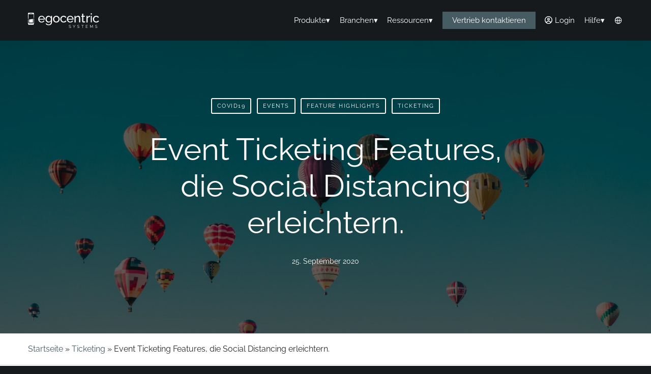

--- FILE ---
content_type: image/svg+xml
request_url: https://egocentric-systems.de/wp-content/uploads/2021/03/egocentric-systems-logo-rw-negweb.svg
body_size: 3353
content:
<?xml version="1.0" encoding="UTF-8"?> <svg xmlns="http://www.w3.org/2000/svg" viewBox="0 0 800.89 171.3"><defs><style>.cls-1{fill:#fff;}.cls-2{fill:none;}</style></defs><g id="Ebene_2" data-name="Ebene 2"><g id="Ebene_3" data-name="Ebene 3"><path class="cls-1" d="M481.71,144.53a8.8,8.8,0,0,0-1.61-1.41A11.19,11.19,0,0,0,478,142a15.32,15.32,0,0,0-2.46-.73,13,13,0,0,0-2.78-.28c-2.86,0-5,.55-6.28,1.63a5.41,5.41,0,0,0-2,4.43,4.49,4.49,0,0,0,.94,3,6.61,6.61,0,0,0,3,1.8c1.35.46,3.06.93,5.15,1.42a35.9,35.9,0,0,1,6,1.75,9.21,9.21,0,0,1,3.91,2.73,7.25,7.25,0,0,1,1.38,4.66,8.25,8.25,0,0,1-.87,3.9,7.7,7.7,0,0,1-2.44,2.76,10.89,10.89,0,0,1-3.72,1.63,20.11,20.11,0,0,1-4.74.53,21.85,21.85,0,0,1-4.85-.53,19.33,19.33,0,0,1-4.4-1.56,17.44,17.44,0,0,1-3.86-2.65l1.61-2.62a11.77,11.77,0,0,0,2.09,1.72,17,17,0,0,0,2.72,1.45,15.92,15.92,0,0,0,3.22,1,18.06,18.06,0,0,0,3.56.35,11.12,11.12,0,0,0,6.1-1.43,5.23,5.23,0,0,0,1.08-7.46,8,8,0,0,0-3.32-2,50.23,50.23,0,0,0-5.42-1.51,36.2,36.2,0,0,1-5.75-1.75,8,8,0,0,1-3.52-2.55,6.88,6.88,0,0,1-1.18-4.2,8.54,8.54,0,0,1,1.5-5.12,9.29,9.29,0,0,1,4.12-3.17,15.66,15.66,0,0,1,6-1.08,17.71,17.71,0,0,1,4,.44,14.75,14.75,0,0,1,3.45,1.26,14.1,14.1,0,0,1,3,2.07Z"></path><path class="cls-1" d="M509.26,138.41,519.94,156l10.76-17.57h3.5l-12.65,20.52v12.14h-3.22V158.83l-12.61-20.42Z"></path><path class="cls-1" d="M576.29,144.53a8.8,8.8,0,0,0-1.61-1.41,11.87,11.87,0,0,0-2.07-1.08,15.32,15.32,0,0,0-2.46-.73,13.2,13.2,0,0,0-2.79-.28c-2.85,0-4.94.55-6.28,1.63a5.43,5.43,0,0,0-2,4.43,4.54,4.54,0,0,0,.94,3,6.61,6.61,0,0,0,3,1.8q2,.69,5.15,1.42a36.32,36.32,0,0,1,6,1.75,9.21,9.21,0,0,1,3.91,2.73,7.25,7.25,0,0,1,1.38,4.66,8.25,8.25,0,0,1-.87,3.9,7.79,7.79,0,0,1-2.44,2.76,10.94,10.94,0,0,1-3.73,1.63,20.05,20.05,0,0,1-4.74.53,22,22,0,0,1-4.85-.53,19.25,19.25,0,0,1-4.39-1.56,17.74,17.74,0,0,1-3.87-2.65l1.61-2.62a11.85,11.85,0,0,0,2.1,1.72,16.89,16.89,0,0,0,2.71,1.45,16.12,16.12,0,0,0,3.22,1,18.16,18.16,0,0,0,3.57.35,11.11,11.11,0,0,0,6.09-1.43,4.69,4.69,0,0,0,2.19-4.22,4.62,4.62,0,0,0-1.11-3.24,8,8,0,0,0-3.31-2,49.83,49.83,0,0,0-5.43-1.51,36.53,36.53,0,0,1-5.75-1.75,8.07,8.07,0,0,1-3.52-2.55,6.88,6.88,0,0,1-1.17-4.2,8.54,8.54,0,0,1,1.5-5.12,9.21,9.21,0,0,1,4.11-3.17,15.74,15.74,0,0,1,6-1.08,17.62,17.62,0,0,1,4,.44,14.43,14.43,0,0,1,3.45,1.26,14.16,14.16,0,0,1,3,2.07Z"></path><path class="cls-1" d="M627.58,141.26H615.94v29.81h-3.22V141.26H601.08v-2.85h26.5Z"></path><path class="cls-1" d="M673.71,168.22v2.85H651.77V138.41H673.3v2.85H655V153h16v2.71H655v12.47Z"></path><path class="cls-1" d="M728,171.07V144.48l-11.82,20.65h-2l-11.86-20.65v26.59h-3.22V138.41h3.31l12.74,22.36L728,138.41h3.27v32.66Z"></path><path class="cls-1" d="M777.86,144.53a8.8,8.8,0,0,0-1.61-1.41,11.87,11.87,0,0,0-2.07-1.08,15.32,15.32,0,0,0-2.46-.73,13.2,13.2,0,0,0-2.79-.28c-2.85,0-4.94.55-6.28,1.63a5.43,5.43,0,0,0-2,4.43,4.49,4.49,0,0,0,1,3,6.52,6.52,0,0,0,3,1.8q2,.69,5.15,1.42a36.32,36.32,0,0,1,6,1.75,9.21,9.21,0,0,1,3.91,2.73,7.25,7.25,0,0,1,1.38,4.66,8.25,8.25,0,0,1-.87,3.9,7.79,7.79,0,0,1-2.44,2.76,10.94,10.94,0,0,1-3.73,1.63,20.05,20.05,0,0,1-4.74.53,22,22,0,0,1-4.85-.53,19.25,19.25,0,0,1-4.39-1.56,17.44,17.44,0,0,1-3.86-2.65l1.6-2.62a12.23,12.23,0,0,0,2.1,1.72,17.33,17.33,0,0,0,2.71,1.45,16.12,16.12,0,0,0,3.22,1,18.16,18.16,0,0,0,3.57.35,11.11,11.11,0,0,0,6.09-1.43,4.69,4.69,0,0,0,2.19-4.22,4.62,4.62,0,0,0-1.11-3.24,8,8,0,0,0-3.31-2,49.83,49.83,0,0,0-5.43-1.51A36.53,36.53,0,0,1,762,154.3a8.07,8.07,0,0,1-3.52-2.55,6.88,6.88,0,0,1-1.17-4.2,8.54,8.54,0,0,1,1.5-5.12,9.26,9.26,0,0,1,4.11-3.17,15.74,15.74,0,0,1,6-1.08,17.62,17.62,0,0,1,4,.44,14.43,14.43,0,0,1,3.45,1.26,14.16,14.16,0,0,1,3,2.07Z"></path><path class="cls-1" d="M153.4,110.58a37.41,37.41,0,0,1-15.21-3,36.61,36.61,0,0,1-11.88-8.28,37.94,37.94,0,0,1-7.78-12.15,39,39,0,0,1-2.75-14.6,38,38,0,0,1,4.81-19,36.89,36.89,0,0,1,32.95-18.95A35.46,35.46,0,0,1,173,39.9a37,37,0,0,1,12.87,13.77A38,38,0,0,1,190.46,72c0,.94,0,1.85-.08,2.74a13.36,13.36,0,0,1-.21,2H128.93a27.54,27.54,0,0,0,4,12.65,25.26,25.26,0,0,0,9,8.67,23.58,23.58,0,0,0,11.88,3.15,25.56,25.56,0,0,0,12.8-3.4,18.12,18.12,0,0,0,8.28-8.91l10.75,3a28.52,28.52,0,0,1-7.15,9.62,34.93,34.93,0,0,1-11.17,6.65A39.54,39.54,0,0,1,153.4,110.58ZM128.51,68.15h50.35a26.68,26.68,0,0,0-4.1-12.58A25.41,25.41,0,0,0,165.7,47,24.53,24.53,0,0,0,153.54,44a24.28,24.28,0,0,0-12,3.08,24.78,24.78,0,0,0-9,8.53A27,27,0,0,0,128.51,68.15Z"></path><path class="cls-1" d="M231.54,110.58a31.24,31.24,0,0,1-13.79-3,33,33,0,0,1-10.82-8.34,39,39,0,0,1-7-12.1A40.94,40.94,0,0,1,197.45,73a43.4,43.4,0,0,1,2.48-14.71A38,38,0,0,1,207,46a33.8,33.8,0,0,1,10.82-8.35,31.12,31.12,0,0,1,13.86-3,28.85,28.85,0,0,1,16.06,4.45,40.18,40.18,0,0,1,11.52,11.39V35.76h11v72.69q0,10.42-5,17.61A31.43,31.43,0,0,1,251.7,137a47.1,47.1,0,0,1-19,3.74q-12.45,0-20.36-4.39a38.61,38.61,0,0,1-13.16-11.88l7.22-6.36a27.48,27.48,0,0,0,11.38,9.76,35.11,35.11,0,0,0,14.92,3.25,31.9,31.9,0,0,0,12.52-2.41,20.84,20.84,0,0,0,9.19-7.36,21.21,21.21,0,0,0,3.47-12.44v-13a29.74,29.74,0,0,1-11.25,10.75A30.6,30.6,0,0,1,231.54,110.58Zm3.82-10.18A21,21,0,0,0,243,99a27.93,27.93,0,0,0,6.79-3.75,24.08,24.08,0,0,0,5.23-5.3,17,17,0,0,0,2.83-6.08V62.63a27.82,27.82,0,0,0-14-15.06,22.44,22.44,0,0,0-9.62-2.19,21,21,0,0,0-10.11,2.4,23.69,23.69,0,0,0-7.57,6.44,31.57,31.57,0,0,0-6.51,19,27.42,27.42,0,0,0,2,10.4,29.87,29.87,0,0,0,5.38,8.7,24,24,0,0,0,8.06,5.94A23.7,23.7,0,0,0,235.36,100.4Z"></path><path class="cls-1" d="M319.47,110.58a36.86,36.86,0,0,1-15.13-3,35.92,35.92,0,0,1-11.74-8.28A37.4,37.4,0,0,1,285,87.13a39.36,39.36,0,0,1-2.69-14.45A39.86,39.86,0,0,1,285,58.07a37.46,37.46,0,0,1,7.64-12.14,35.69,35.69,0,0,1,11.81-8.28,37.36,37.36,0,0,1,15.2-3,36.26,36.26,0,0,1,26.81,11.3,37,37,0,0,1,7.7,12.14,39.86,39.86,0,0,1,2.69,14.61,39.36,39.36,0,0,1-2.69,14.45,37.37,37.37,0,0,1-7.63,12.15,35.9,35.9,0,0,1-11.81,8.28A37.45,37.45,0,0,1,319.47,110.58ZM295,72.81a28.36,28.36,0,0,0,3.33,13.72,26,26,0,0,0,8.84,9.73,22.92,22.92,0,0,0,24.68-.07,26.28,26.28,0,0,0,8.91-9.87,28.86,28.86,0,0,0,3.32-13.79,28.46,28.46,0,0,0-3.32-13.71,26.52,26.52,0,0,0-8.91-9.8,22.19,22.19,0,0,0-12.38-3.64,21.57,21.57,0,0,0-12.3,3.71A27.14,27.14,0,0,0,298.33,59,28.62,28.62,0,0,0,295,72.81Z"></path><path class="cls-1" d="M401.87,110.58a37.36,37.36,0,0,1-15.2-3,35.85,35.85,0,0,1-11.88-8.35,38.79,38.79,0,0,1-10.54-26.82,39,39,0,0,1,4.67-19,35.71,35.71,0,0,1,13.15-13.69,37.34,37.34,0,0,1,19.66-5.12,36.28,36.28,0,0,1,19,4.88,30.49,30.49,0,0,1,12.1,13.08l-12.17,3.82a20.13,20.13,0,0,0-7.92-8.13,22.46,22.46,0,0,0-11.31-2.9,22.8,22.8,0,0,0-12.38,3.5,25,25,0,0,0-8.84,9.59A29.07,29.07,0,0,0,377,72.39a29.16,29.16,0,0,0,3.32,13.93,26.28,26.28,0,0,0,8.91,9.87,22.19,22.19,0,0,0,12.38,3.64A23.27,23.27,0,0,0,410,98.28a24,24,0,0,0,7.08-4.18,13.93,13.93,0,0,0,4.17-5.73l12.16,3.68a26.81,26.81,0,0,1-6.86,9.55,34.2,34.2,0,0,1-10.89,6.58A38.37,38.37,0,0,1,401.87,110.58Z"></path><path class="cls-1" d="M476.08,110.58a37.36,37.36,0,0,1-15.2-3A36.4,36.4,0,0,1,449,99.28a37.77,37.77,0,0,1-7.78-12.15,38.81,38.81,0,0,1-2.76-14.6,38,38,0,0,1,4.81-19,36.89,36.89,0,0,1,33-18.95,35.44,35.44,0,0,1,19.45,5.27,36.8,36.8,0,0,1,12.87,13.77A37.87,37.87,0,0,1,513.14,72c0,.94,0,1.85-.07,2.74a16.56,16.56,0,0,1-.21,2H451.61a27.54,27.54,0,0,0,4,12.65,25.29,25.29,0,0,0,9,8.67,23.52,23.52,0,0,0,11.88,3.15,25.58,25.58,0,0,0,12.8-3.4,18.15,18.15,0,0,0,8.27-8.91l10.75,3a28.36,28.36,0,0,1-7.14,9.62A35,35,0,0,1,490,108.18,39.54,39.54,0,0,1,476.08,110.58ZM451.19,68.15h50.35a26.68,26.68,0,0,0-4.1-12.58A25.46,25.46,0,0,0,488.39,47,24.6,24.6,0,0,0,476.22,44a24.3,24.3,0,0,0-12,3.08,24.78,24.78,0,0,0-9,8.53A27.08,27.08,0,0,0,451.19,68.15Z"></path><path class="cls-1" d="M588.27,109.17H575.82V68.23q0-11.64-3.6-17t-11-5.4a22.36,22.36,0,0,0-10.11,2.52,30.46,30.46,0,0,0-8.91,6.78A25.46,25.46,0,0,0,536.64,65v44.22H524.2V35.76h11.31V51.62a31.84,31.84,0,0,1,7.64-9,35.53,35.53,0,0,1,10.61-5.89,36.82,36.82,0,0,1,12.44-2.11A22.26,22.26,0,0,1,576.88,37a17.21,17.21,0,0,1,6.79,6.45,29.68,29.68,0,0,1,3.54,9.76,66.42,66.42,0,0,1,1.06,12.21Z"></path><path class="cls-1" d="M645.55,105.91q-1.56.72-4.24,1.84a39.49,39.49,0,0,1-6.23,2,31.71,31.71,0,0,1-7.49.85,21.18,21.18,0,0,1-8.35-1.62,13.45,13.45,0,0,1-6.08-5.1,15.59,15.59,0,0,1-2.26-8.7V45.52h-10V35.76h10V11.15h12.44V35.76h16.55v9.76H623.34V91.35A7.79,7.79,0,0,0,626,97.21a8.79,8.79,0,0,0,5.66,1.91,17.76,17.76,0,0,0,6.79-1.27,42.6,42.6,0,0,0,4.1-1.84Z"></path><path class="cls-1" d="M698.73,46.23A30.67,30.67,0,0,0,682.25,51a24.93,24.93,0,0,0-10.11,12.66v45.55H659.69V35.76h11.6V52.45A34.64,34.64,0,0,1,681.4,40.07a25.31,25.31,0,0,1,13.23-5.3H697a9.17,9.17,0,0,1,1.7.14Z"></path><path class="cls-1" d="M707.11,21.48V5.92h12.45V21.48Zm0,87.69V35.34h12.45v73.83Z"></path><path class="cls-1" d="M769.35,110.58a37.38,37.38,0,0,1-15.21-3,36.05,36.05,0,0,1-11.88-8.35,38.79,38.79,0,0,1-10.54-26.82,39,39,0,0,1,4.67-19,35.78,35.78,0,0,1,13.15-13.69,37.34,37.34,0,0,1,19.66-5.12,36.34,36.34,0,0,1,19,4.88,30.46,30.46,0,0,1,12.09,13.08l-12.16,3.82a20.26,20.26,0,0,0-7.92-8.13,22.52,22.52,0,0,0-11.32-2.9,22.77,22.77,0,0,0-12.37,3.5,24.8,24.8,0,0,0-8.84,9.59,29.07,29.07,0,0,0-3.26,13.92,29.05,29.05,0,0,0,3.33,13.93,26.11,26.11,0,0,0,8.91,9.87,22.15,22.15,0,0,0,12.37,3.64,23.37,23.37,0,0,0,8.42-1.55,23.91,23.91,0,0,0,7.07-4.18,13.75,13.75,0,0,0,4.17-5.73l12.17,3.68A26.94,26.94,0,0,1,794,101.6a34.42,34.42,0,0,1-10.89,6.58A38.45,38.45,0,0,1,769.35,110.58Z"></path><polygon class="cls-2" points="63.08 16.78 5.35 16.78 5.35 71.47 63.08 61.31 63.08 16.78"></polygon><path class="cls-1" d="M58.56,0H9.36A9.38,9.38,0,0,0,0,9.33v59l5.35-1V16.78H63.08V57.25l4.85-.85V9.33A9.38,9.38,0,0,0,58.56,0Zm-8.9,11.23H18.27c-.77,0-1.34-.87-1.34-2s.67-2,1.34-2H49.66c.76,0,1.34.87,1.34,2S50.42,11.23,49.66,11.23Z"></path><path class="cls-1" d="M14,111.85H53.7c.89,0,1.51-.54,1.51-1V69.76L12.5,77v33.86C12.5,111.31,13.12,111.85,14,111.85ZM62.67,65.26v49.42a5,5,0,0,1-5.21,4.64H10.25A5,5,0,0,1,5,114.68V75l-5,.84v50a9.38,9.38,0,0,1,6.1,8.73V137h7.64a5.27,5.27,0,0,1,10.26,0h4.84a5.26,5.26,0,0,1,10.25,0h5.72a5.27,5.27,0,0,1,10.24,0h7.25v-2.48A9.36,9.36,0,0,1,68,125.85V64.36Z"></path></g></g></svg> 

--- FILE ---
content_type: image/svg+xml
request_url: https://egocentric-systems.de/wp-content/uploads/2021/03/egocentric-systems-logo-rw-posweb.svg
body_size: 3326
content:
<?xml version="1.0" encoding="UTF-8"?> <svg xmlns="http://www.w3.org/2000/svg" viewBox="0 0 800.89 171.3"><defs><style>.cls-1{fill:none;}</style></defs><g id="Ebene_2" data-name="Ebene 2"><g id="Ebene_3" data-name="Ebene 3"><path d="M481.71,144.53a8.8,8.8,0,0,0-1.61-1.41A11.19,11.19,0,0,0,478,142a15.32,15.32,0,0,0-2.46-.73,13,13,0,0,0-2.78-.28q-4.29,0-6.28,1.63a5.41,5.41,0,0,0-2,4.43,4.53,4.53,0,0,0,.94,3,6.69,6.69,0,0,0,3,1.79c1.35.46,3.06.93,5.15,1.42a35.9,35.9,0,0,1,6,1.75,9.21,9.21,0,0,1,3.91,2.73,7.25,7.25,0,0,1,1.38,4.66,8.32,8.32,0,0,1-.87,3.91,7.75,7.75,0,0,1-2.44,2.75,10.7,10.7,0,0,1-3.72,1.63,20.11,20.11,0,0,1-4.74.53,21.85,21.85,0,0,1-4.85-.53,19.33,19.33,0,0,1-4.4-1.56,17.11,17.11,0,0,1-3.86-2.65l1.61-2.62a11.77,11.77,0,0,0,2.09,1.72,17,17,0,0,0,2.72,1.45,15.92,15.92,0,0,0,3.22,1,18.06,18.06,0,0,0,3.56.35,11.12,11.12,0,0,0,6.1-1.43,4.72,4.72,0,0,0,2.18-4.22,4.66,4.66,0,0,0-1.1-3.24,7.88,7.88,0,0,0-3.32-2,47.83,47.83,0,0,0-5.42-1.52,36.2,36.2,0,0,1-5.75-1.75,8,8,0,0,1-3.52-2.55,6.88,6.88,0,0,1-1.18-4.2,8.54,8.54,0,0,1,1.5-5.12,9.29,9.29,0,0,1,4.12-3.17,15.66,15.66,0,0,1,6-1.08,17.17,17.17,0,0,1,4,.44,14.75,14.75,0,0,1,3.45,1.26,14.1,14.1,0,0,1,3,2.07Z"></path><path d="M509.26,138.41,519.94,156l10.76-17.57h3.5l-12.65,20.51v12.15h-3.22V158.83l-12.61-20.42Z"></path><path d="M576.29,144.53a8.8,8.8,0,0,0-1.61-1.41,11.87,11.87,0,0,0-2.07-1.08,15.32,15.32,0,0,0-2.46-.73,13.2,13.2,0,0,0-2.79-.28q-4.27,0-6.28,1.63a5.43,5.43,0,0,0-2,4.43,4.54,4.54,0,0,0,.95,3,6.6,6.6,0,0,0,3,1.79q2,.69,5.15,1.42a36.32,36.32,0,0,1,6,1.75,9.21,9.21,0,0,1,3.91,2.73,7.25,7.25,0,0,1,1.38,4.66,8.32,8.32,0,0,1-.87,3.91,7.85,7.85,0,0,1-2.44,2.75,10.75,10.75,0,0,1-3.73,1.63,20.05,20.05,0,0,1-4.74.53,22,22,0,0,1-4.85-.53,19.25,19.25,0,0,1-4.39-1.56,17.39,17.39,0,0,1-3.87-2.65l1.61-2.62a11.85,11.85,0,0,0,2.1,1.72,16.89,16.89,0,0,0,2.71,1.45,16.12,16.12,0,0,0,3.22,1,18.16,18.16,0,0,0,3.57.35,11.11,11.11,0,0,0,6.09-1.43,4.7,4.7,0,0,0,2.19-4.22,4.62,4.62,0,0,0-1.11-3.24,7.84,7.84,0,0,0-3.31-2,47.47,47.47,0,0,0-5.43-1.52,36.53,36.53,0,0,1-5.75-1.75,8.07,8.07,0,0,1-3.52-2.55,6.88,6.88,0,0,1-1.17-4.2,8.54,8.54,0,0,1,1.5-5.12,9.21,9.21,0,0,1,4.11-3.17,15.74,15.74,0,0,1,6-1.08,17.08,17.08,0,0,1,4,.44,14.43,14.43,0,0,1,3.45,1.26,14.16,14.16,0,0,1,3,2.07Z"></path><path d="M627.58,141.26H615.94v29.81h-3.22V141.26H601.08v-2.85h26.5Z"></path><path d="M673.71,168.22v2.85H651.77V138.41H673.3v2.85H655V153h16v2.71H655v12.47Z"></path><path d="M728,171.07V144.48l-11.82,20.66h-2l-11.86-20.66v26.59h-3.22V138.41h3.31l12.74,22.35L728,138.41h3.27v32.66Z"></path><path d="M777.86,144.53a8.8,8.8,0,0,0-1.61-1.41,11.87,11.87,0,0,0-2.07-1.08,15.32,15.32,0,0,0-2.46-.73,13.2,13.2,0,0,0-2.79-.28q-4.27,0-6.28,1.63a5.43,5.43,0,0,0-2,4.43,4.54,4.54,0,0,0,1,3,6.6,6.6,0,0,0,3,1.79q2,.69,5.15,1.42a36.32,36.32,0,0,1,6,1.75,9.21,9.21,0,0,1,3.91,2.73,7.25,7.25,0,0,1,1.38,4.66,8.32,8.32,0,0,1-.87,3.91,7.85,7.85,0,0,1-2.44,2.75,10.75,10.75,0,0,1-3.73,1.63,20.05,20.05,0,0,1-4.74.53,22,22,0,0,1-4.85-.53,19.25,19.25,0,0,1-4.39-1.56,17.11,17.11,0,0,1-3.86-2.65l1.61-2.62a11.77,11.77,0,0,0,2.09,1.72,17.33,17.33,0,0,0,2.71,1.45,16.12,16.12,0,0,0,3.22,1,18.16,18.16,0,0,0,3.57.35,11.08,11.08,0,0,0,6.09-1.43,4.7,4.7,0,0,0,2.19-4.22,4.62,4.62,0,0,0-1.11-3.24,7.84,7.84,0,0,0-3.31-2,47.47,47.47,0,0,0-5.43-1.52A36.53,36.53,0,0,1,762,154.3a8.07,8.07,0,0,1-3.52-2.55,6.88,6.88,0,0,1-1.17-4.2,8.54,8.54,0,0,1,1.5-5.12,9.26,9.26,0,0,1,4.11-3.17,15.74,15.74,0,0,1,6-1.08,17.08,17.08,0,0,1,4,.44,14.43,14.43,0,0,1,3.45,1.26,14.16,14.16,0,0,1,3,2.07Z"></path><path d="M153.4,110.58a37.41,37.41,0,0,1-15.21-3,36.61,36.61,0,0,1-11.88-8.28,38,38,0,0,1-7.78-12.14,39.09,39.09,0,0,1-2.75-14.61,38,38,0,0,1,4.81-19,36.89,36.89,0,0,1,32.95-18.95A35.46,35.46,0,0,1,173,39.9a37,37,0,0,1,12.87,13.76A38,38,0,0,1,190.46,72c0,.94,0,1.85-.08,2.74a13.36,13.36,0,0,1-.21,2H128.93a27.54,27.54,0,0,0,4,12.65,25.26,25.26,0,0,0,9,8.67,23.58,23.58,0,0,0,11.88,3.15,25.66,25.66,0,0,0,12.8-3.4,18.12,18.12,0,0,0,8.28-8.91l10.75,3a28.62,28.62,0,0,1-7.15,9.62,34.93,34.93,0,0,1-11.17,6.65A39.54,39.54,0,0,1,153.4,110.58ZM128.51,68.15h50.35a26.68,26.68,0,0,0-4.1-12.58A25.41,25.41,0,0,0,165.7,47,24.53,24.53,0,0,0,153.54,44a24.28,24.28,0,0,0-12,3.08,24.78,24.78,0,0,0-9,8.53A27,27,0,0,0,128.51,68.15Z"></path><path d="M231.54,110.58a31.24,31.24,0,0,1-13.79-3,33,33,0,0,1-10.82-8.34,39,39,0,0,1-7-12.1A40.94,40.94,0,0,1,197.45,73a43.4,43.4,0,0,1,2.48-14.71A38.14,38.14,0,0,1,207,46a33.91,33.91,0,0,1,10.82-8.34,31.12,31.12,0,0,1,13.86-3,28.85,28.85,0,0,1,16.06,4.45,40.18,40.18,0,0,1,11.52,11.39V35.76h11v72.69q0,10.42-5,17.61A31.43,31.43,0,0,1,251.7,137a47.1,47.1,0,0,1-19,3.74q-12.45,0-20.36-4.39a38.61,38.61,0,0,1-13.16-11.88l7.22-6.36a27.48,27.48,0,0,0,11.38,9.76,35.11,35.11,0,0,0,14.92,3.25,32.08,32.08,0,0,0,12.52-2.41,20.84,20.84,0,0,0,9.19-7.36,21.21,21.21,0,0,0,3.47-12.44v-13a29.74,29.74,0,0,1-11.25,10.75A30.6,30.6,0,0,1,231.54,110.58Zm3.82-10.18A21,21,0,0,0,243,99a28.23,28.23,0,0,0,6.79-3.74A24.34,24.34,0,0,0,255,89.93a17,17,0,0,0,2.83-6.08V62.63a27.82,27.82,0,0,0-14-15.06,22.44,22.44,0,0,0-9.62-2.19,21,21,0,0,0-10.11,2.4,23.69,23.69,0,0,0-7.57,6.44,31.57,31.57,0,0,0-6.51,19,27.42,27.42,0,0,0,2,10.4,29.69,29.69,0,0,0,5.38,8.69,23.88,23.88,0,0,0,18,8.07Z"></path><path d="M319.47,110.58a36.86,36.86,0,0,1-15.13-3,35.92,35.92,0,0,1-11.74-8.28A37.46,37.46,0,0,1,285,87.14a39.45,39.45,0,0,1-2.69-14.46A39.86,39.86,0,0,1,285,58.07a37.46,37.46,0,0,1,7.64-12.14,35.69,35.69,0,0,1,11.81-8.28,37.36,37.36,0,0,1,15.2-3,36.26,36.26,0,0,1,26.81,11.3,37,37,0,0,1,7.7,12.14,39.86,39.86,0,0,1,2.69,14.61,39.45,39.45,0,0,1-2.69,14.46,37.43,37.43,0,0,1-7.63,12.14,35.9,35.9,0,0,1-11.81,8.28A37.45,37.45,0,0,1,319.47,110.58ZM295,72.82a28.35,28.35,0,0,0,3.33,13.71,26,26,0,0,0,8.84,9.73,22.92,22.92,0,0,0,24.68-.07,26.35,26.35,0,0,0,8.91-9.87,28.89,28.89,0,0,0,3.32-13.79,28.43,28.43,0,0,0-3.32-13.71,26.44,26.44,0,0,0-8.91-9.8,22.19,22.19,0,0,0-12.38-3.64,21.57,21.57,0,0,0-12.3,3.71A27.14,27.14,0,0,0,298.33,59,28.63,28.63,0,0,0,295,72.82Z"></path><path d="M401.87,110.58a37.36,37.36,0,0,1-15.2-3,35.85,35.85,0,0,1-11.88-8.35A38.79,38.79,0,0,1,364.25,72.4a39,39,0,0,1,4.67-19,35.71,35.71,0,0,1,13.15-13.69,37.34,37.34,0,0,1,19.66-5.12,36.28,36.28,0,0,1,19,4.88,30.49,30.49,0,0,1,12.1,13.08l-12.17,3.82a20.13,20.13,0,0,0-7.92-8.13,22.46,22.46,0,0,0-11.31-2.9,22.89,22.89,0,0,0-12.38,3.5,25,25,0,0,0-8.84,9.59A29.08,29.08,0,0,0,377,72.4a29.15,29.15,0,0,0,3.32,13.92,26.35,26.35,0,0,0,8.91,9.87,22.19,22.19,0,0,0,12.38,3.64A23.37,23.37,0,0,0,410,98.28a24,24,0,0,0,7.07-4.18,14,14,0,0,0,4.17-5.72l12.16,3.67a26.81,26.81,0,0,1-6.86,9.55,34.2,34.2,0,0,1-10.89,6.58A38.37,38.37,0,0,1,401.87,110.58Z"></path><path d="M476.08,110.58a37.36,37.36,0,0,1-15.2-3A36.4,36.4,0,0,1,449,99.28a37.83,37.83,0,0,1-7.78-12.14,38.9,38.9,0,0,1-2.76-14.61,38,38,0,0,1,4.81-19,36.89,36.89,0,0,1,33-18.95,35.44,35.44,0,0,1,19.45,5.27,36.85,36.85,0,0,1,12.87,13.76A37.91,37.91,0,0,1,513.14,72c0,.94,0,1.85-.07,2.74a16.56,16.56,0,0,1-.21,2H451.61a27.54,27.54,0,0,0,4,12.65,25.29,25.29,0,0,0,9,8.67,23.52,23.52,0,0,0,11.88,3.15,25.69,25.69,0,0,0,12.8-3.4,18.15,18.15,0,0,0,8.27-8.91l10.75,3a28.45,28.45,0,0,1-7.14,9.62A35,35,0,0,1,490,108.18,39.54,39.54,0,0,1,476.08,110.58ZM451.19,68.15h50.35a26.57,26.57,0,0,0-4.1-12.58A25.46,25.46,0,0,0,488.39,47,24.6,24.6,0,0,0,476.22,44a24.3,24.3,0,0,0-12,3.08,24.78,24.78,0,0,0-9,8.53A27.08,27.08,0,0,0,451.19,68.15Z"></path><path d="M588.27,109.17H575.82V68.23q0-11.64-3.6-17t-11-5.4a22.36,22.36,0,0,0-10.11,2.52,30.46,30.46,0,0,0-8.91,6.78A25.46,25.46,0,0,0,536.64,65v44.22H524.2V35.76h11.31V51.61a31.94,31.94,0,0,1,7.64-9,35.53,35.53,0,0,1,10.61-5.89,36.82,36.82,0,0,1,12.44-2.11A22.26,22.26,0,0,1,576.88,37a17.21,17.21,0,0,1,6.79,6.45,29.68,29.68,0,0,1,3.54,9.76,66.42,66.42,0,0,1,1.06,12.21Z"></path><path d="M645.55,105.91q-1.56.72-4.24,1.84a39.49,39.49,0,0,1-6.23,2,31.71,31.71,0,0,1-7.49.85,21,21,0,0,1-8.35-1.63,13.36,13.36,0,0,1-6.08-5.09,15.59,15.59,0,0,1-2.26-8.7V45.52h-10V35.76h10V11.15h12.44V35.76h16.55v9.76H623.34V91.34A7.79,7.79,0,0,0,626,97.21a8.79,8.79,0,0,0,5.66,1.91,17.76,17.76,0,0,0,6.79-1.27,42.6,42.6,0,0,0,4.1-1.84Z"></path><path d="M698.73,46.23A30.59,30.59,0,0,0,682.25,51a24.87,24.87,0,0,0-10.11,12.65v45.55H659.69V35.76h11.6V52.45A34.72,34.72,0,0,1,681.4,40.07a25.31,25.31,0,0,1,13.23-5.3H697a9.17,9.17,0,0,1,1.7.14Z"></path><path d="M707.11,21.48V5.92h12.45V21.48Zm0,87.69V35.34h12.45v73.83Z"></path><path d="M769.35,110.58a37.38,37.38,0,0,1-15.21-3,36.05,36.05,0,0,1-11.88-8.35A38.79,38.79,0,0,1,731.72,72.4a39,39,0,0,1,4.67-19,35.73,35.73,0,0,1,13.16-13.69,37.31,37.31,0,0,1,19.65-5.12,36.34,36.34,0,0,1,19,4.88,30.46,30.46,0,0,1,12.09,13.08l-12.16,3.82a20.26,20.26,0,0,0-7.92-8.13,22.52,22.52,0,0,0-11.32-2.9,22.86,22.86,0,0,0-12.37,3.5,24.8,24.8,0,0,0-8.84,9.59,29.09,29.09,0,0,0-3.26,13.93,29,29,0,0,0,3.33,13.92,26.19,26.19,0,0,0,8.91,9.87,22.15,22.15,0,0,0,12.37,3.64,23.33,23.33,0,0,0,8.42-1.55,23.91,23.91,0,0,0,7.07-4.18,13.79,13.79,0,0,0,4.17-5.72l12.17,3.67A26.94,26.94,0,0,1,794,101.6a34.42,34.42,0,0,1-10.89,6.58A38.45,38.45,0,0,1,769.35,110.58Z"></path><polygon class="cls-1" points="63.08 16.78 5.35 16.78 5.35 71.47 63.08 61.31 63.08 16.78"></polygon><path d="M58.56,0H9.36A9.38,9.38,0,0,0,0,9.33v59l5.35-1V16.78H63.08V57.25l4.85-.85V9.33A9.38,9.38,0,0,0,58.56,0Zm-8.9,11.23H18.27c-.77,0-1.34-.87-1.34-2s.67-2,1.34-2H49.66c.76,0,1.34.87,1.34,2S50.42,11.23,49.66,11.23Z"></path><path d="M14,111.85H53.7c.89,0,1.51-.54,1.51-1V69.76L12.5,77v33.86C12.5,111.31,13.12,111.85,14,111.85ZM62.67,65.26v49.42a5,5,0,0,1-5.21,4.64H10.25A5,5,0,0,1,5,114.68V75l-5,.84v50a9.38,9.38,0,0,1,6.1,8.73V137h7.64a5.27,5.27,0,0,1,10.26,0h4.84a5.26,5.26,0,0,1,10.25,0h5.72a5.27,5.27,0,0,1,10.24,0h7.25v-2.48A9.36,9.36,0,0,1,68,125.85V64.36Z"></path></g></g></svg> 